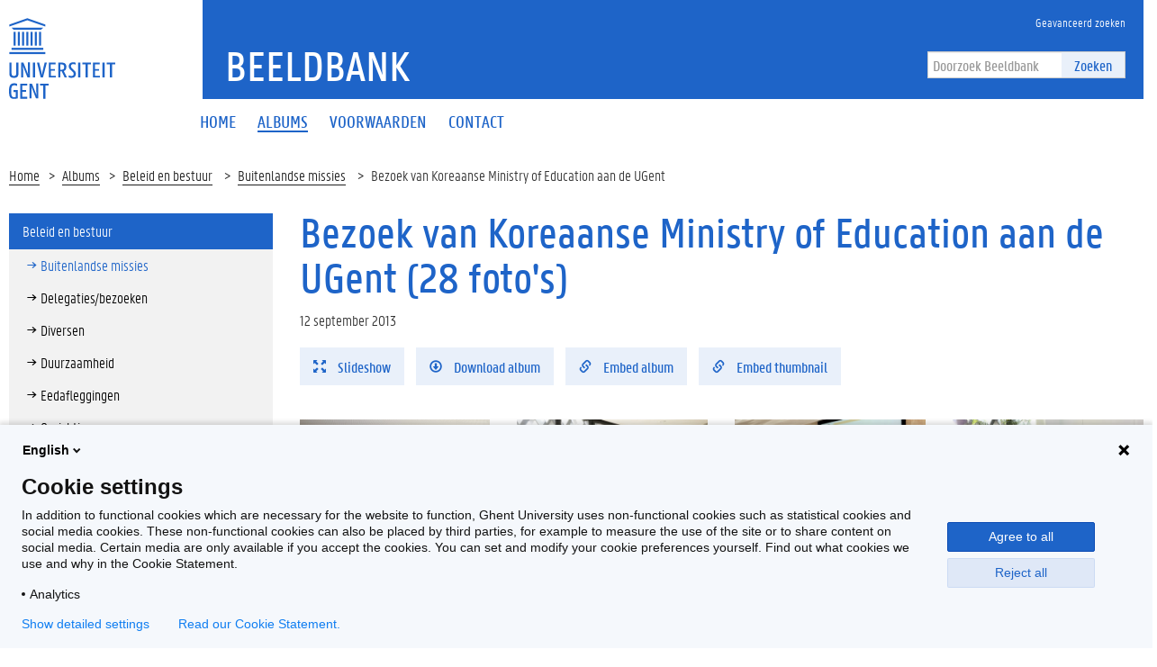

--- FILE ---
content_type: text/html; charset=utf-8
request_url: https://beeld.ugent.be/nl/fotoalbum/bezoek-van-koreaanse-ministry-of-education-aan-de-ugent
body_size: 7079
content:


<!DOCTYPE html>
<html lang="en">

<head>
    <meta charset="UTF-8">
    <meta http-equiv="X-UA-Compatible" content="IE=edge">
    <meta name="viewport" content="width=device-width, initial-scale=1.0">
    <title>Bezoek van Koreaanse Ministry of Education aan de UGent | Beeldbank </title>
    <link href="/static/img/favicon.ico" type="image/x-icon" rel="icon" />
    <link href="/static/img/favicon.ico" type="image/x-icon" rel="shortcut icon" />
    <link rel="icon" sizes="192x192" href="/static/img/touch-icon.png">
    <link rel="apple-touch-icon" href="/static/img/touch-icon.png">
    <link rel="stylesheet" type="text/css" href="/static/css/website_0943e467c2.css" media="screen" />
    <link rel="stylesheet" type="text/css" href="/static/css/print_6ca058e6a3.css" media="print" />
    
    <script>
        (function (H) {
            H.className = H.className.replace(/\bno-js\b/, 'js')
        })(document.documentElement)
    </script>
</head>

<body>
    <!-- PIWIK -->
    <script type="text/javascript">
        (function(window, document, dataLayerName, id) {
        window[dataLayerName]=window[dataLayerName]||[],window[dataLayerName].push({start:(new Date).getTime(),event:"stg.start"});var scripts=document.getElementsByTagName('script')[0],tags=document.createElement('script');
        function stgCreateCookie(a,b,c){var d="";if(c){var e=new Date;e.setTime(e.getTime()+24*c*60*60*1e3),d="; expires="+e.toUTCString()}document.cookie=a+"="+b+d+"; path=/"}
        var isStgDebug=(window.location.href.match("stg_debug")||document.cookie.match("stg_debug"))&&!window.location.href.match("stg_disable_debug");stgCreateCookie("stg_debug",isStgDebug?1:"",isStgDebug?14:-1);
        var qP=[];dataLayerName!=="dataLayer"&&qP.push("data_layer_name="+dataLayerName),isStgDebug&&qP.push("stg_debug");var qPString=qP.length>0?("?"+qP.join("&")):"";
        tags.async=!0,tags.src="https://ugent.containers.piwik.pro/"+id+".js"+qPString,scripts.parentNode.insertBefore(tags,scripts);
        !function(a,n,i){a[n]=a[n]||{};for(var c=0;c<i.length;c++)!function(i){a[n][i]=a[n][i]||{},a[n][i].api=a[n][i].api||function(){var a=[].slice.call(arguments,0);"string"==typeof a[0]&&window[dataLayerName].push({event:n+"."+i+":"+a[0],parameters:[].slice.call(arguments,1)})}}(i[c])}(window,"ppms",["tm","cm"]);
        })(window, document, 'dataLayer', '2eed7634-1f3e-4154-b882-f4fe40ea136a');
    </script>
    <div class="fluid-container">
        <header class="header pageheader js-header">
            <nav class="navbar navbar-default">
                <div class="row">
                    <div class="navbar-header col-xs-12 col-sm-2">
                        <div class="page-logo">
                            <a href="https://www.ugent.be/" class="link brand-link">
                                <img src="/static/img/logo-ugent.svg" alt="Beeldbank">
                                <span class="brand-logo">Beeldbank</span>
                            </a>
                        </div>
                        <a href="#" class="navbar-toggle collapsed" data-toggle="collapse" data-target="#navbar"
                            aria-expanded="false" aria-controls="navbar" role="button">
                            <span class="">Menu</span>
                            <div class="block">
                                <span class="icon-bar"></span>
                                <span class="icon-bar"></span>
                                <span class="icon-bar"></span>
                            </div>
                        </a>
                        <a href="#" class="navbar-search js-navbar-search visible-xs visible-ms"
                            data-toggle="hidden-xs hidden-ms" data-target=".js-search-form-container">
                            <i class="fa fa-search"></i>
                            <span class="">Zoek</span>
                        </a>
                    </div>
                    <div id="navbar" class="collapse navbar-collapse col-sm-10" role="navigation">
                        <div class="bg-primary spacer header-top hidden-xs hidden-ms">
                            <div class="row">
                                <div class="branding-container">
                                    <a href="/nl" class="h1">Beeldbank</a> </div>
                            </div>
                            <div class="header-top-right">
                                <ul class="navigation nav-tertiary nav navbar-nav list-no-icon">
                                    <li class="hidden-xs hidden-ms"><a href="/nl/zoeken/"
                                            title="Geavanceerd zoeken"><span>Geavanceerd zoeken</span></a></li>
                                </ul>
                                <div class="search-form-container">
                                    <form action="/nl/zoeken/" class="search-form"
                                        id="normal-search" novalidate="novalidate" method="get" accept-charset="utf-8">
                                        <div class="input-group">
                                            <div class="form-group">
                                                <input type="hidden" name="options" value="[Photo, Album, Video]" />
                                                <input name="q" class="form-control" placeholder="Doorzoek Beeldbank" type="text" id="SearchQ" />
                                            </div>
                                            <span class="input-group-btn">
                                                <button class="btn btn-primary" type="submit">Zoeken</button>
                                            </span>
                                        </div>
                                    </form>
                                </div>
                            </div>
                        </div>
                        <div class="menu">
                            <ul class="nav-primary nav navbar-nav">

  
  <li >
    <a href="/nl/"><span>Home</span></a>
  </li>
  <li class="active">
    <a href="/nl/albums/"><span>Albums</span></a>
  </li>
  <li >
    <a href="/nl/voorwaarden"><span>Voorwaarden</span></a>
  </li>
  <li >
    <a href="/nl/contactpersonen"><span>Contact</span></a>
  </li>
  

                            </ul>

                            <ul class="navigation nav-tertiary nav navbar-nav list-no-icon visible-xs visible-ms">
                                <li class="hidden-xs hidden-ms"><a href="/nl/zoeken/"
                                        title="Geavanceerd zoeken"><span>Geavanceerd zoeken</span></a></li>
                                <li>
                                    <ul class="langselect">
                                        <li class="active">
                                            <a href="/nl/">In Nederlands</a> </li>
                                    </ul>
                                </li>
                            </ul>
                        </div>
                    </div>
                </div>
                <div class="js-search-form-container mobile-search-form-container hidden-xs hidden-ms">
                    <div class="search-form-container">
                        <form action="/nl/zoeken/" class="search-form"
                            id="normal-search" novalidate="novalidate" method="get" accept-charset="utf-8">
                            <div class="input-group">
                                <div class="form-group">
                                    <input type="hidden" name="options" value="[Photo, Album, Video]" />
                                    <input name="q" class="form-control" placeholder="Doorzoek Beeldbank" type="text" id="SearchQ" />
                                </div>
                                <span class="input-group-btn">
                                    <button class="btn btn-primary" type="submit">Zoeken</button>
                                </span>
                            </div>
                        </form>
                    </div>
                </div>
            </nav>

            <div class="branding-container visible-xs visible-ms">
                <a href="/" class="h1">Beeldbank</a> </div>
        </header>
    </div>

    <div class="content-container fluid-container">
        
    <ul class="breadcrumb">
        <li><a href="/nl" title="Home">Home</a><span class="divider"></span></li>
        <li><a href="/nl/albums/" title="Albums">Albums</a><span class="divider"></span></li>
        
            <li><a href="/nl/albums/beleid-en-bestuur" title="Beleid en bestuur">
                Beleid en bestuur</a>
                <span class="divider"></span>
            </li>
        
        <li><a href="/nl/albums/beleid-en-bestuur/buitenlandse-missies" title="Buitenlandse missies">
            Buitenlandse missies</a>
            <span class="divider"></span>
        </li>
        <li>Bezoek van Koreaanse Ministry of Education aan de UGent</li>
    </ul>
    <div class="row">
        <aside class="col-sm-3">
            <div class="sidebar js-sidebar">
                <div class="inner-sidebar">
                    <a href="#" class="btn btn-close btn-close-sidebar js-close-sidebar">Sluit navigatie</a>
                    
                        <ul class="folder-listing">
                            

                            
                            <!-- <li data-category="alle-albums" class="js-ga-category ">
                                <a href="/nl/albums/alle-albums"
                                    title="Alle albums"><span>Alle albums</span></a>
                            </li> -->
                            
                            

                            
                            <li data-category="beleid-en-bestuur" class="js-ga-category active">
                                <a href="/nl/albums/beleid-en-bestuur"
                                    title="Beleid en bestuur"><span>Beleid en bestuur</span></a>
                                <ul class="folder-listing">
                                    
                                    <li data-category="buitenlandse-missies" class="js-ga-category active">
                                        <a href="/nl/albums/beleid-en-bestuur/buitenlandse-missies"
                                            title="Buitenlandse missies"><span>Buitenlandse missies</span></a>
                                    </li>
                                    
                                    <li data-category="delegaties-bezoeken" class="js-ga-category ">
                                        <a href="/nl/albums/beleid-en-bestuur/delegaties-bezoeken"
                                            title="Delegaties/bezoeken"><span>Delegaties/bezoeken</span></a>
                                    </li>
                                    
                                    <li data-category="diversen" class="js-ga-category ">
                                        <a href="/nl/albums/beleid-en-bestuur/diversen"
                                            title="Diversen"><span>Diversen</span></a>
                                    </li>
                                    
                                    <li data-category="duurzaamheid" class="js-ga-category ">
                                        <a href="/nl/albums/beleid-en-bestuur/duurzaamheid"
                                            title="Duurzaamheid"><span>Duurzaamheid</span></a>
                                    </li>
                                    
                                    <li data-category="eedafleggingen" class="js-ga-category ">
                                        <a href="/nl/albums/beleid-en-bestuur/eedafleggingen"
                                            title="Eedafleggingen"><span>Eedafleggingen</span></a>
                                    </li>
                                    
                                    <li data-category="oprichtingen" class="js-ga-category ">
                                        <a href="/nl/albums/beleid-en-bestuur/oprichtingen"
                                            title="Oprichtingen"><span>Oprichtingen</span></a>
                                    </li>
                                    
                                    <li data-category="raden" class="js-ga-category ">
                                        <a href="/nl/albums/beleid-en-bestuur/raden"
                                            title="Raden"><span>Raden</span></a>
                                    </li>
                                    
                                    <li data-category="samenwerkingsakkoorden" class="js-ga-category ">
                                        <a href="/nl/albums/beleid-en-bestuur/samenwerkingsakkoorden"
                                            title="Samenwerkingsakkoorden"><span>Samenwerkingsakkoorden</span></a>
                                    </li>
                                    
                                </ul>
                            </li>
                            
                            

                            
                            <li data-category="evenementen" class="js-ga-category ">
                                <a href="/nl/albums/evenementen"
                                    title="Evenementen"><span>Evenementen</span></a>
                                <ul class="folder-listing">
                                    
                                    <li data-category="200-jaar-ugent" class="js-ga-category ">
                                        <a href="/nl/albums/evenementen/200-jaar-ugent"
                                            title="200 jaar UGent"><span>200 jaar UGent</span></a>
                                    </li>
                                    
                                    <li data-category="alumni-events" class="js-ga-category ">
                                        <a href="/nl/albums/evenementen/alumni-events"
                                            title="Alumni-events"><span>Alumni-events</span></a>
                                    </li>
                                    
                                    <li data-category="campagnes" class="js-ga-category ">
                                        <a href="/nl/albums/evenementen/campagnes"
                                            title="Campagnes"><span>Campagnes</span></a>
                                    </li>
                                    
                                    <li data-category="congressen" class="js-ga-category ">
                                        <a href="/nl/albums/evenementen/congressen"
                                            title="Congressen"><span>Congressen</span></a>
                                    </li>
                                    
                                    <li data-category="dies-natalis-eredoctoraten" class="js-ga-category ">
                                        <a href="/nl/albums/evenementen/dies-natalis-eredoctoraten"
                                            title="Dies Natalis/eredoctoraten"><span>Dies Natalis/eredoctoraten</span></a>
                                    </li>
                                    
                                    <li data-category="happenings-thema-events" class="js-ga-category ">
                                        <a href="/nl/albums/evenementen/happenings-thema-events"
                                            title="Happenings/thema-events"><span>Happenings/thema-events</span></a>
                                    </li>
                                    
                                    <li data-category="herdenkingen-vieringen" class="js-ga-category ">
                                        <a href="/nl/albums/evenementen/herdenkingen-vieringen"
                                            title="Herdenkingen/vieringen"><span>Herdenkingen/vieringen</span></a>
                                    </li>
                                    
                                    <li data-category="inhuldigingen-eerste-steen" class="js-ga-category ">
                                        <a href="/nl/albums/evenementen/inhuldigingen-eerste-steen"
                                            title="Inhuldigingen/eerste steen"><span>Inhuldigingen/eerste steen</span></a>
                                    </li>
                                    
                                    <li data-category="levenslang-leren" class="js-ga-category ">
                                        <a href="/nl/albums/evenementen/levenslang-leren"
                                            title="Levenslang leren"><span>Levenslang leren</span></a>
                                    </li>
                                    
                                    <li data-category="lezingen-cursussen-leerstoelen" class="js-ga-category ">
                                        <a href="/nl/albums/evenementen/lezingen-cursussen-leerstoelen"
                                            title="Lezingen/cursussen/leerstoelen"><span>Lezingen/cursussen/leerstoelen</span></a>
                                    </li>
                                    
                                    <li data-category="opening-academiejaar-1" class="js-ga-category ">
                                        <a href="/nl/albums/evenementen/opening-academiejaar-1"
                                            title="Opening academiejaar"><span>Opening academiejaar</span></a>
                                    </li>
                                    
                                    <li data-category="postdoc-events" class="js-ga-category ">
                                        <a href="/nl/albums/evenementen/postdoc-events"
                                            title="Postdoc-events"><span>Postdoc-events</span></a>
                                    </li>
                                    
                                    <li data-category="prijzen-onderscheidingen" class="js-ga-category ">
                                        <a href="/nl/albums/evenementen/prijzen-onderscheidingen"
                                            title="Prijzen/onderscheidingen"><span>Prijzen/onderscheidingen</span></a>
                                    </li>
                                    
                                    <li data-category="solidariteit" class="js-ga-category ">
                                        <a href="/nl/albums/evenementen/solidariteit"
                                            title="Solidariteit"><span>Solidariteit</span></a>
                                    </li>
                                    
                                    <li data-category="sport" class="js-ga-category ">
                                        <a href="/nl/albums/evenementen/sport"
                                            title="Sport"><span>Sport</span></a>
                                    </li>
                                    
                                    <li data-category="studenten-events" class="js-ga-category ">
                                        <a href="/nl/albums/evenementen/studenten-events"
                                            title="Studenten-events"><span>Studenten-events</span></a>
                                    </li>
                                    
                                    <li data-category="tentoonstellingen-media" class="js-ga-category ">
                                        <a href="/nl/albums/evenementen/tentoonstellingen-media"
                                            title="Tentoonstellingen/media"><span>Tentoonstellingen/media</span></a>
                                    </li>
                                    
                                </ul>
                            </li>
                            
                            

                            
                            <li data-category="gebouwen" class="js-ga-category ">
                                <a href="/nl/albums/gebouwen"
                                    title="Gebouwen"><span>Gebouwen</span></a>
                                <ul class="folder-listing">
                                    
                                    <li data-category="campus-aula" class="js-ga-category ">
                                        <a href="/nl/albums/gebouwen/campus-aula"
                                            title="Campus Aula"><span>Campus Aula</span></a>
                                    </li>
                                    
                                    <li data-category="campus-boekentoren" class="js-ga-category ">
                                        <a href="/nl/albums/gebouwen/campus-boekentoren"
                                            title="Campus Boekentoren"><span>Campus Boekentoren</span></a>
                                    </li>
                                    
                                    <li data-category="campus-coupure" class="js-ga-category ">
                                        <a href="/nl/albums/gebouwen/campus-coupure"
                                            title="Campus Coupure"><span>Campus Coupure</span></a>
                                    </li>
                                    
                                    <li data-category="campus-dunant" class="js-ga-category ">
                                        <a href="/nl/albums/gebouwen/campus-dunant"
                                            title="Campus Dunant"><span>Campus Dunant</span></a>
                                    </li>
                                    
                                    <li data-category="campus-heymans" class="js-ga-category ">
                                        <a href="/nl/albums/gebouwen/campus-heymans"
                                            title="Campus Heymans"><span>Campus Heymans</span></a>
                                    </li>
                                    
                                    <li data-category="campus-ledeganck" class="js-ga-category ">
                                        <a href="/nl/albums/gebouwen/campus-ledeganck"
                                            title="Campus Ledeganck"><span>Campus Ledeganck</span></a>
                                    </li>
                                    
                                    <li data-category="campus-mercator" class="js-ga-category ">
                                        <a href="/nl/albums/gebouwen/campus-mercator"
                                            title="Campus Mercator"><span>Campus Mercator</span></a>
                                    </li>
                                    
                                    <li data-category="campus-merelbeke" class="js-ga-category ">
                                        <a href="/nl/albums/gebouwen/campus-merelbeke"
                                            title="Campus Merelbeke"><span>Campus Merelbeke</span></a>
                                    </li>
                                    
                                    <li data-category="campus-rommelaere" class="js-ga-category ">
                                        <a href="/nl/albums/gebouwen/campus-rommelaere"
                                            title="Campus Rommelaere"><span>Campus Rommelaere</span></a>
                                    </li>
                                    
                                    <li data-category="campus-tweekerken" class="js-ga-category ">
                                        <a href="/nl/albums/gebouwen/campus-tweekerken"
                                            title="Campus Tweekerken"><span>Campus Tweekerken</span></a>
                                    </li>
                                    
                                    <li data-category="campus-ufo" class="js-ga-category ">
                                        <a href="/nl/albums/gebouwen/campus-ufo"
                                            title="Campus Ufo"><span>Campus Ufo</span></a>
                                    </li>
                                    
                                    <li data-category="het-pand" class="js-ga-category ">
                                        <a href="/nl/albums/gebouwen/het-pand"
                                            title="Het Pand"><span>Het Pand</span></a>
                                    </li>
                                    
                                    <li data-category="homes" class="js-ga-category ">
                                        <a href="/nl/albums/gebouwen/homes"
                                            title="Homes"><span>Homes</span></a>
                                    </li>
                                    
                                    <li data-category="luchtfoto-s" class="js-ga-category ">
                                        <a href="/nl/albums/gebouwen/luchtfoto-s"
                                            title="Luchtfoto&#x27;s"><span>Luchtfoto&#x27;s</span></a>
                                    </li>
                                    
                                </ul>
                            </li>
                            
                            

                            
                            <li data-category="global-campus-in-korea" class="js-ga-category ">
                                <a href="/nl/albums/global-campus-in-korea"
                                    title="Global Campus in Korea"><span>Global Campus in Korea</span></a>
                                <ul class="folder-listing">
                                    
                                    <li data-category="alumni" class="js-ga-category ">
                                        <a href="/nl/albums/global-campus-in-korea/alumni"
                                            title="Alumni"><span>Alumni</span></a>
                                    </li>
                                    
                                    <li data-category="opening-academiejaar" class="js-ga-category ">
                                        <a href="/nl/albums/global-campus-in-korea/opening-academiejaar"
                                            title="Opening academiejaar"><span>Opening academiejaar</span></a>
                                    </li>
                                    
                                    <li data-category="sfeerbeelden" class="js-ga-category ">
                                        <a href="/nl/albums/global-campus-in-korea/sfeerbeelden"
                                            title="Sfeerbeelden"><span>Sfeerbeelden</span></a>
                                    </li>
                                    
                                    <li data-category="varia" class="js-ga-category ">
                                        <a href="/nl/albums/global-campus-in-korea/varia"
                                            title="Varia"><span>Varia</span></a>
                                    </li>
                                    
                                    <li data-category="voorgeschiedenis" class="js-ga-category ">
                                        <a href="/nl/albums/global-campus-in-korea/voorgeschiedenis"
                                            title="Voorgeschiedenis"><span>Voorgeschiedenis</span></a>
                                    </li>
                                    
                                </ul>
                            </li>
                            
                            

                            
                            <li data-category="gum-1" class="js-ga-category ">
                                <a href="/nl/albums/gum-1"
                                    title="GUM"><span>GUM</span></a>
                                <ul class="folder-listing">
                                    
                                    <li data-category="lancering" class="js-ga-category ">
                                        <a href="/nl/albums/gum-1/lancering"
                                            title="Lancering"><span>Lancering</span></a>
                                    </li>
                                    
                                    <li data-category="objecten" class="js-ga-category ">
                                        <a href="/nl/albums/gum-1/objecten"
                                            title="Objecten"><span>Objecten</span></a>
                                    </li>
                                    
                                    <li data-category="tentoonstellingen" class="js-ga-category ">
                                        <a href="/nl/albums/gum-1/tentoonstellingen"
                                            title="Tentoonstellingen"><span>Tentoonstellingen</span></a>
                                    </li>
                                    
                                </ul>
                            </li>
                            
                            

                            
                            <li data-category="onderzoek-1" class="js-ga-category ">
                                <a href="/nl/albums/onderzoek-1"
                                    title="Onderzoek"><span>Onderzoek</span></a>
                                <ul class="folder-listing">
                                    
                                    <li data-category="bio-ingenieurswetenschappen-1" class="js-ga-category ">
                                        <a href="/nl/albums/onderzoek-1/bio-ingenieurswetenschappen-1"
                                            title="Bio-ingenieurswetenschappen"><span>Bio-ingenieurswetenschappen</span></a>
                                    </li>
                                    
                                    <li data-category="diergeneeskunde-1" class="js-ga-category ">
                                        <a href="/nl/albums/onderzoek-1/diergeneeskunde-1"
                                            title="Diergeneeskunde"><span>Diergeneeskunde</span></a>
                                    </li>
                                    
                                    <li data-category="doctoral-schools" class="js-ga-category ">
                                        <a href="/nl/albums/onderzoek-1/doctoral-schools"
                                            title="Doctoral Schools"><span>Doctoral Schools</span></a>
                                    </li>
                                    
                                    <li data-category="geneeskunde-en-gezondheidswetenschappen-1" class="js-ga-category ">
                                        <a href="/nl/albums/onderzoek-1/geneeskunde-en-gezondheidswetenschappen-1"
                                            title="Geneeskunde en Gezondheidswetenschappen"><span>Geneeskunde en Gezondheidswetenschappen</span></a>
                                    </li>
                                    
                                    <li data-category="ingenieurswetenschappen-en-architectuur-1" class="js-ga-category ">
                                        <a href="/nl/albums/onderzoek-1/ingenieurswetenschappen-en-architectuur-1"
                                            title="Ingenieurswetenschappen en Architectuur"><span>Ingenieurswetenschappen en Architectuur</span></a>
                                    </li>
                                    
                                    <li data-category="interfacultair" class="js-ga-category ">
                                        <a href="/nl/albums/onderzoek-1/interfacultair"
                                            title="Interfacultair"><span>Interfacultair</span></a>
                                    </li>
                                    
                                    <li data-category="interuniversitair" class="js-ga-category ">
                                        <a href="/nl/albums/onderzoek-1/interuniversitair"
                                            title="Interuniversitair"><span>Interuniversitair</span></a>
                                    </li>
                                    
                                    <li data-category="letteren-en-wijsbegeerte-1" class="js-ga-category ">
                                        <a href="/nl/albums/onderzoek-1/letteren-en-wijsbegeerte-1"
                                            title="Letteren en Wijsbegeerte"><span>Letteren en Wijsbegeerte</span></a>
                                    </li>
                                    
                                    <li data-category="musea" class="js-ga-category ">
                                        <a href="/nl/albums/onderzoek-1/musea"
                                            title="Musea"><span>Musea</span></a>
                                    </li>
                                    
                                    <li data-category="onderzoekscentra" class="js-ga-category ">
                                        <a href="/nl/albums/onderzoek-1/onderzoekscentra"
                                            title="Onderzoekscentra"><span>Onderzoekscentra</span></a>
                                    </li>
                                    
                                    <li data-category="politieke-en-sociale-wetenschappen-1" class="js-ga-category ">
                                        <a href="/nl/albums/onderzoek-1/politieke-en-sociale-wetenschappen-1"
                                            title="Politieke en Sociale Wetenschappen"><span>Politieke en Sociale Wetenschappen</span></a>
                                    </li>
                                    
                                    <li data-category="recht-en-criminologie-1" class="js-ga-category ">
                                        <a href="/nl/albums/onderzoek-1/recht-en-criminologie-1"
                                            title="Recht en Criminologie"><span>Recht en Criminologie</span></a>
                                    </li>
                                    
                                    <li data-category="wetenschappen-1" class="js-ga-category ">
                                        <a href="/nl/albums/onderzoek-1/wetenschappen-1"
                                            title="Wetenschappen"><span>Wetenschappen</span></a>
                                    </li>
                                    
                                </ul>
                            </li>
                            
                            

                            
                            <li data-category="proclamaties" class="js-ga-category ">
                                <a href="/nl/albums/proclamaties"
                                    title="Proclamaties"><span>Proclamaties</span></a>
                                <ul class="folder-listing">
                                    
                                    <li data-category="bio-ingenieurswetenschappen" class="js-ga-category ">
                                        <a href="/nl/albums/proclamaties/bio-ingenieurswetenschappen"
                                            title="Bio-ingenieurswetenschappen"><span>Bio-ingenieurswetenschappen</span></a>
                                    </li>
                                    
                                    <li data-category="diergeneeskunde" class="js-ga-category ">
                                        <a href="/nl/albums/proclamaties/diergeneeskunde"
                                            title="Diergeneeskunde"><span>Diergeneeskunde</span></a>
                                    </li>
                                    
                                    <li data-category="economie-en-bedrijfskunde" class="js-ga-category ">
                                        <a href="/nl/albums/proclamaties/economie-en-bedrijfskunde"
                                            title="Economie en Bedrijfskunde"><span>Economie en Bedrijfskunde</span></a>
                                    </li>
                                    
                                    <li data-category="farmaceutische-wetenschappen" class="js-ga-category ">
                                        <a href="/nl/albums/proclamaties/farmaceutische-wetenschappen"
                                            title="Farmaceutische Wetenschappen"><span>Farmaceutische Wetenschappen</span></a>
                                    </li>
                                    
                                    <li data-category="geneeskunde-en-gezondheidswetenschappen" class="js-ga-category ">
                                        <a href="/nl/albums/proclamaties/geneeskunde-en-gezondheidswetenschappen"
                                            title="Geneeskunde en Gezondheidswetenschappen"><span>Geneeskunde en Gezondheidswetenschappen</span></a>
                                    </li>
                                    
                                    <li data-category="honoursprogramma" class="js-ga-category ">
                                        <a href="/nl/albums/proclamaties/honoursprogramma"
                                            title="Honoursprogramma"><span>Honoursprogramma</span></a>
                                    </li>
                                    
                                    <li data-category="ingenieurswetenschappen-en-architectuur" class="js-ga-category ">
                                        <a href="/nl/albums/proclamaties/ingenieurswetenschappen-en-architectuur"
                                            title="Ingenieurswetenschappen en Architectuur"><span>Ingenieurswetenschappen en Architectuur</span></a>
                                    </li>
                                    
                                    <li data-category="letteren-en-wijsbegeerte" class="js-ga-category ">
                                        <a href="/nl/albums/proclamaties/letteren-en-wijsbegeerte"
                                            title="Letteren en Wijsbegeerte"><span>Letteren en Wijsbegeerte</span></a>
                                    </li>
                                    
                                    <li data-category="open-universiteit" class="js-ga-category ">
                                        <a href="/nl/albums/proclamaties/open-universiteit"
                                            title="Open Universiteit"><span>Open Universiteit</span></a>
                                    </li>
                                    
                                    <li data-category="politieke-en-sociale-wetenschappen" class="js-ga-category ">
                                        <a href="/nl/albums/proclamaties/politieke-en-sociale-wetenschappen"
                                            title="Politieke en Sociale Wetenschappen"><span>Politieke en Sociale Wetenschappen</span></a>
                                    </li>
                                    
                                    <li data-category="psychologie-en-pedagogische-wetenschappen" class="js-ga-category ">
                                        <a href="/nl/albums/proclamaties/psychologie-en-pedagogische-wetenschappen"
                                            title="Psychologie en Pedagogische Wetenschappen"><span>Psychologie en Pedagogische Wetenschappen</span></a>
                                    </li>
                                    
                                    <li data-category="recht-en-criminologie" class="js-ga-category ">
                                        <a href="/nl/albums/proclamaties/recht-en-criminologie"
                                            title="Recht en Criminologie"><span>Recht en Criminologie</span></a>
                                    </li>
                                    
                                    <li data-category="wetenschappen" class="js-ga-category ">
                                        <a href="/nl/albums/proclamaties/wetenschappen"
                                            title="Wetenschappen"><span>Wetenschappen</span></a>
                                    </li>
                                    
                                </ul>
                            </li>
                            
                            

                            
                            <li data-category="sfeerbeelden-1" class="js-ga-category ">
                                <a href="/nl/albums/sfeerbeelden-1"
                                    title="Sfeerbeelden"><span>Sfeerbeelden</span></a>
                                <ul class="folder-listing">
                                    
                                    <li data-category="algemeen" class="js-ga-category ">
                                        <a href="/nl/albums/sfeerbeelden-1/algemeen"
                                            title="Algemeen"><span>Algemeen</span></a>
                                    </li>
                                    
                                    <li data-category="per-faculteit-campus" class="js-ga-category ">
                                        <a href="/nl/albums/sfeerbeelden-1/per-faculteit-campus"
                                            title="Per faculteit/campus"><span>Per faculteit/campus</span></a>
                                    </li>
                                    
                                </ul>
                            </li>
                            
                            

                            
                            <li data-category="universiteitsarchief" class="js-ga-category ">
                                <a href="/nl/albums/universiteitsarchief"
                                    title="Universiteitsarchief"><span>Universiteitsarchief</span></a>
                                <ul class="folder-listing">
                                    
                                    <li data-category="t-zal-wel-gaan" class="js-ga-category ">
                                        <a href="/nl/albums/universiteitsarchief/t-zal-wel-gaan"
                                            title="&#x27;t Zal Wel Gaan"><span>&#x27;t Zal Wel Gaan</span></a>
                                    </li>
                                    
                                    <li data-category="bezoek" class="js-ga-category ">
                                        <a href="/nl/albums/universiteitsarchief/bezoek"
                                            title="Bezoek"><span>Bezoek</span></a>
                                    </li>
                                    
                                    <li data-category="mijlpalen" class="js-ga-category ">
                                        <a href="/nl/albums/universiteitsarchief/mijlpalen"
                                            title="Mijlpalen"><span>Mijlpalen</span></a>
                                    </li>
                                    
                                    <li data-category="onderwijs" class="js-ga-category ">
                                        <a href="/nl/albums/universiteitsarchief/onderwijs"
                                            title="Onderwijs"><span>Onderwijs</span></a>
                                    </li>
                                    
                                    <li data-category="onderzoek" class="js-ga-category ">
                                        <a href="/nl/albums/universiteitsarchief/onderzoek"
                                            title="Onderzoek"><span>Onderzoek</span></a>
                                    </li>
                                    
                                    <li data-category="professoren" class="js-ga-category ">
                                        <a href="/nl/albums/universiteitsarchief/professoren"
                                            title="Professoren"><span>Professoren</span></a>
                                    </li>
                                    
                                    <li data-category="protest-en-acties" class="js-ga-category ">
                                        <a href="/nl/albums/universiteitsarchief/protest-en-acties"
                                            title="Protest en acties"><span>Protest en acties</span></a>
                                    </li>
                                    
                                    <li data-category="studentenverenigingen" class="js-ga-category ">
                                        <a href="/nl/albums/universiteitsarchief/studentenverenigingen"
                                            title="Studentenverenigingen"><span>Studentenverenigingen</span></a>
                                    </li>
                                    
                                </ul>
                            </li>
                            
                            
                        </ul>
                    
                </div>
            </div>
        </aside>
        <div class="col-sm-9 mbottom-default">
            <div class="photo-albums photo-albums-view" >
                <h1>Bezoek van Koreaanse Ministry of Education aan de UGent (28 foto's)</h1>
                <div class="cms-content add-margin">
                    
                        <p>12 september 2013</p>
                    
                    <div id="read-more-content" class="read-more-content show-read-more">
                        
                            
                        
                    </div>
                </div>

                <ul class="list-inline list-no-icon mbottom-default">
                    <li>
                        <a href="?slideshow=1" class="btn btn-primary js-ga-slideshow" data-album="Drone opnamen van Campus Ufo">
                            <i class="glyphicon glyphicon-fullscreen margin-icon-right"></i>
                            Slideshow
                        </a>
                    </li>
                    <li>
                        <a href="/download/bezoek-van-koreaanse-ministry-of-education-aan-de-ugent" class="btn btn-primary js-ga-album-download" data-album="Drone opnamen van Campus Ufo" data-toggle="tooltip" data-placement="top" title="Download als ZIP">
                            <i class="glyphicon glyphicon-download margin-icon-right"></i>
                            Download album
                        </a>
                    </li>
                    <li>
                        <button id="embed-album" type="button" class="btn btn-primary js-ga-embed"
                            data-album="Drone opnamen van Campus Ufo">
                            <i class="glyphicon glyphicon-link margin-icon-right"></i>
                            Embed album
                        </button>
                    </li>
                    <li>
                        <button id="embed-album-featured" type="button" class="btn btn-primary js-ga-embed-thumbnail"
                            data-album="Drone opnamen van Campus Ufo">
                            <i class="glyphicon glyphicon-link margin-icon-right"></i>
                            Embed thumbnail
                        </button>
                    </li>
                </ul>

                <div class="row">
                
                    <div class="col-xs-12 col-ms-6 col-sm-4 col-md-3">
                        <a href="/nl/fotoalbum/foto/z2013-143-001" class="full-width bg-quaternary mbottom-20 photo-album-item js-equal-block" style="height: 205px;">
                            <div class="js-equal-photo" style="height: 164px;">
                                <div class="clearfix">
                                    <div class="photo-album-image-container">
                                        <img src="/media/photos/.38548/w480h375zcCq85_Z2013_143_001.jpg"
                                            class="img-responsive photo-album-image"
                                            width="480" height="375"
                                            alt="Bezoek van Koreaanse Ministry of Education aan de UGent in verband met toekenning officiële toestemming voor UGent om zich in Ko"
                                            title="Bezoek van Koreaanse Ministry of Education aan de UGent in verband met toekenning officiële toestemming voor UGent om zich in Ko">
                                    </div>
                                </div>
                            </div>
                            <div class="photo-album-content js-equal-photo-content" style="height: 41px;">
                                <div class="js-read-more-less-container read-more-less-container">
                                    <div class="short-text clearfix">
                                        <p>Links vertegenwoordigers van het Koreaanse Ministry of Education en vertegenwoordigers van UGent, r…</p>
                                    </div>
                                </div>
                                <i class="glyphicon panno-arrow-right" aria-hidden="true"></i>Z2013_143_001
                            </div>
                        </a>
                    </div>
                
                    <div class="col-xs-12 col-ms-6 col-sm-4 col-md-3">
                        <a href="/nl/fotoalbum/foto/z2013-143-003" class="full-width bg-quaternary mbottom-20 photo-album-item js-equal-block" style="height: 205px;">
                            <div class="js-equal-photo" style="height: 164px;">
                                <div class="clearfix">
                                    <div class="photo-album-image-container">
                                        <img src="/media/photos/.38549/w480h375zcCq85_Z2013_143_003.jpg"
                                            class="img-responsive photo-album-image"
                                            width="480" height="375"
                                            alt="Bezoek van Koreaanse Ministry of Education aan de UGent in verband met toekenning officiële toestemming voor UGent om zich in Ko"
                                            title="Bezoek van Koreaanse Ministry of Education aan de UGent in verband met toekenning officiële toestemming voor UGent om zich in Ko">
                                    </div>
                                </div>
                            </div>
                            <div class="photo-album-content js-equal-photo-content" style="height: 41px;">
                                <div class="js-read-more-less-container read-more-less-container">
                                    <div class="short-text clearfix">
                                        <p>Ad hoc samengestelde wetenschappelijke commissie bestaande uit professoren van verschillende Koreaa…</p>
                                    </div>
                                </div>
                                <i class="glyphicon panno-arrow-right" aria-hidden="true"></i>Z2013_143_003
                            </div>
                        </a>
                    </div>
                
                    <div class="col-xs-12 col-ms-6 col-sm-4 col-md-3">
                        <a href="/nl/fotoalbum/foto/z2013-143-004" class="full-width bg-quaternary mbottom-20 photo-album-item js-equal-block" style="height: 205px;">
                            <div class="js-equal-photo" style="height: 164px;">
                                <div class="clearfix">
                                    <div class="photo-album-image-container">
                                        <img src="/media/photos/.38550/w480h375zcCq85_Z2013_143_004.jpg"
                                            class="img-responsive photo-album-image"
                                            width="480" height="375"
                                            alt="Bezoek van Koreaanse Ministry of Education aan de UGent in verband met toekenning officiële toestemming voor UGent om zich in Ko"
                                            title="Bezoek van Koreaanse Ministry of Education aan de UGent in verband met toekenning officiële toestemming voor UGent om zich in Ko">
                                    </div>
                                </div>
                            </div>
                            <div class="photo-album-content js-equal-photo-content" style="height: 41px;">
                                <div class="js-read-more-less-container read-more-less-container">
                                    <div class="short-text clearfix">
                                        <p>Presentatie door prof. Paul Van Cauwenberge, rector UGent</p>
                                    </div>
                                </div>
                                <i class="glyphicon panno-arrow-right" aria-hidden="true"></i>Z2013_143_004
                            </div>
                        </a>
                    </div>
                
                    <div class="col-xs-12 col-ms-6 col-sm-4 col-md-3">
                        <a href="/nl/fotoalbum/foto/z2013-143-006" class="full-width bg-quaternary mbottom-20 photo-album-item js-equal-block" style="height: 205px;">
                            <div class="js-equal-photo" style="height: 164px;">
                                <div class="clearfix">
                                    <div class="photo-album-image-container">
                                        <img src="/media/photos/.38551/w480h375zcCq85_Z2013_143_006.jpg"
                                            class="img-responsive photo-album-image"
                                            width="480" height="375"
                                            alt="Bezoek van Koreaanse Ministry of Education aan de UGent in verband met toekenning officiële toestemming voor UGent om zich in Ko"
                                            title="Bezoek van Koreaanse Ministry of Education aan de UGent in verband met toekenning officiële toestemming voor UGent om zich in Ko">
                                    </div>
                                </div>
                            </div>
                            <div class="photo-album-content js-equal-photo-content" style="height: 41px;">
                                <div class="js-read-more-less-container read-more-less-container">
                                    <div class="short-text clearfix">
                                        <p>In het midden Thomas Buerman (Project Manager Ghent University Korea)</p>
                                    </div>
                                </div>
                                <i class="glyphicon panno-arrow-right" aria-hidden="true"></i>Z2013_143_006
                            </div>
                        </a>
                    </div>
                
                    <div class="col-xs-12 col-ms-6 col-sm-4 col-md-3">
                        <a href="/nl/fotoalbum/foto/z2013-143-008" class="full-width bg-quaternary mbottom-20 photo-album-item js-equal-block" style="height: 205px;">
                            <div class="js-equal-photo" style="height: 164px;">
                                <div class="clearfix">
                                    <div class="photo-album-image-container">
                                        <img src="/media/photos/.38552/w480h375zcCq85_Z2013_143_008.jpg"
                                            class="img-responsive photo-album-image"
                                            width="480" height="375"
                                            alt="Bezoek van Koreaanse Ministry of Education aan de UGent in verband met toekenning officiële toestemming voor UGent om zich in Ko"
                                            title="Bezoek van Koreaanse Ministry of Education aan de UGent in verband met toekenning officiële toestemming voor UGent om zich in Ko">
                                    </div>
                                </div>
                            </div>
                            <div class="photo-album-content js-equal-photo-content" style="height: 41px;">
                                <div class="js-read-more-less-container read-more-less-container">
                                    <div class="short-text clearfix">
                                        <p>Presentatie door prof. Paul Van Cauwenberge, rector UGent</p>
                                    </div>
                                </div>
                                <i class="glyphicon panno-arrow-right" aria-hidden="true"></i>Z2013_143_008
                            </div>
                        </a>
                    </div>
                
                    <div class="col-xs-12 col-ms-6 col-sm-4 col-md-3">
                        <a href="/nl/fotoalbum/foto/z2013-143-012" class="full-width bg-quaternary mbottom-20 photo-album-item js-equal-block" style="height: 205px;">
                            <div class="js-equal-photo" style="height: 164px;">
                                <div class="clearfix">
                                    <div class="photo-album-image-container">
                                        <img src="/media/photos/.38553/w480h375zcCq85_Z2013_143_012.jpg"
                                            class="img-responsive photo-album-image"
                                            width="480" height="375"
                                            alt="Bezoek van Koreaanse Ministry of Education aan de UGent in verband met toekenning officiële toestemming voor UGent om zich in Ko"
                                            title="Bezoek van Koreaanse Ministry of Education aan de UGent in verband met toekenning officiële toestemming voor UGent om zich in Ko">
                                    </div>
                                </div>
                            </div>
                            <div class="photo-album-content js-equal-photo-content" style="height: 41px;">
                                <div class="js-read-more-less-container read-more-less-container">
                                    <div class="short-text clearfix">
                                        <p>Ad hoc samengestelde wetenschappelijke commissie bestaande uit professoren van verschillende Koreaa…</p>
                                    </div>
                                </div>
                                <i class="glyphicon panno-arrow-right" aria-hidden="true"></i>Z2013_143_012
                            </div>
                        </a>
                    </div>
                
                    <div class="col-xs-12 col-ms-6 col-sm-4 col-md-3">
                        <a href="/nl/fotoalbum/foto/z2013-143-013" class="full-width bg-quaternary mbottom-20 photo-album-item js-equal-block" style="height: 205px;">
                            <div class="js-equal-photo" style="height: 164px;">
                                <div class="clearfix">
                                    <div class="photo-album-image-container">
                                        <img src="/media/photos/.38554/w480h375zcCq85_Z2013_143_013.jpg"
                                            class="img-responsive photo-album-image"
                                            width="480" height="375"
                                            alt="Bezoek van Koreaanse Ministry of Education aan de UGent in verband met toekenning officiële toestemming voor UGent om zich in Ko"
                                            title="Bezoek van Koreaanse Ministry of Education aan de UGent in verband met toekenning officiële toestemming voor UGent om zich in Ko">
                                    </div>
                                </div>
                            </div>
                            <div class="photo-album-content js-equal-photo-content" style="height: 41px;">
                                <div class="js-read-more-less-container read-more-less-container">
                                    <div class="short-text clearfix">
                                        <p>Links ad hoc samengestelde wetenschappelijke commissie bestaande uit professoren van verschillende …</p>
                                    </div>
                                </div>
                                <i class="glyphicon panno-arrow-right" aria-hidden="true"></i>Z2013_143_013
                            </div>
                        </a>
                    </div>
                
                    <div class="col-xs-12 col-ms-6 col-sm-4 col-md-3">
                        <a href="/nl/fotoalbum/foto/z2013-143-016" class="full-width bg-quaternary mbottom-20 photo-album-item js-equal-block" style="height: 205px;">
                            <div class="js-equal-photo" style="height: 164px;">
                                <div class="clearfix">
                                    <div class="photo-album-image-container">
                                        <img src="/media/photos/.38555/w480h375zcCq85_Z2013_143_016.jpg"
                                            class="img-responsive photo-album-image"
                                            width="480" height="375"
                                            alt="Bezoek van Koreaanse Ministry of Education aan de UGent in verband met toekenning officiële toestemming voor UGent om zich in Ko"
                                            title="Bezoek van Koreaanse Ministry of Education aan de UGent in verband met toekenning officiële toestemming voor UGent om zich in Ko">
                                    </div>
                                </div>
                            </div>
                            <div class="photo-album-content js-equal-photo-content" style="height: 41px;">
                                <div class="js-read-more-less-container read-more-less-container">
                                    <div class="short-text clearfix">
                                        <p>Ad hoc samengestelde wetenschappelijke commissie bestaande uit professoren van verschillende Koreaa…</p>
                                    </div>
                                </div>
                                <i class="glyphicon panno-arrow-right" aria-hidden="true"></i>Z2013_143_016
                            </div>
                        </a>
                    </div>
                
                    <div class="col-xs-12 col-ms-6 col-sm-4 col-md-3">
                        <a href="/nl/fotoalbum/foto/z2013-143-018" class="full-width bg-quaternary mbottom-20 photo-album-item js-equal-block" style="height: 205px;">
                            <div class="js-equal-photo" style="height: 164px;">
                                <div class="clearfix">
                                    <div class="photo-album-image-container">
                                        <img src="/media/photos/.38556/w480h375zcCq85_Z2013_143_018.jpg"
                                            class="img-responsive photo-album-image"
                                            width="480" height="375"
                                            alt="Bezoek van Koreaanse Ministry of Education aan de UGent in verband met toekenning officiële toestemming voor UGent om zich in Ko"
                                            title="Bezoek van Koreaanse Ministry of Education aan de UGent in verband met toekenning officiële toestemming voor UGent om zich in Ko">
                                    </div>
                                </div>
                            </div>
                            <div class="photo-album-content js-equal-photo-content" style="height: 41px;">
                                <div class="js-read-more-less-container read-more-less-container">
                                    <div class="short-text clearfix">
                                        <p>Ad hoc samengestelde wetenschappelijke commissie bestaande uit professoren van verschillende Koreaa…</p>
                                    </div>
                                </div>
                                <i class="glyphicon panno-arrow-right" aria-hidden="true"></i>Z2013_143_018
                            </div>
                        </a>
                    </div>
                
                    <div class="col-xs-12 col-ms-6 col-sm-4 col-md-3">
                        <a href="/nl/fotoalbum/foto/z2013-143-021" class="full-width bg-quaternary mbottom-20 photo-album-item js-equal-block" style="height: 205px;">
                            <div class="js-equal-photo" style="height: 164px;">
                                <div class="clearfix">
                                    <div class="photo-album-image-container">
                                        <img src="/media/photos/.38557/w480h375zcCq85_Z2013_143_021.jpg"
                                            class="img-responsive photo-album-image"
                                            width="480" height="375"
                                            alt="Bezoek van Koreaanse Ministry of Education aan de UGent in verband met toekenning officiële toestemming voor UGent om zich in Ko"
                                            title="Bezoek van Koreaanse Ministry of Education aan de UGent in verband met toekenning officiële toestemming voor UGent om zich in Ko">
                                    </div>
                                </div>
                            </div>
                            <div class="photo-album-content js-equal-photo-content" style="height: 41px;">
                                <div class="js-read-more-less-container read-more-less-container">
                                    <div class="short-text clearfix">
                                        <p>Presentatie door prof. Paul Van Cauwenberge, rector UGent</p>
                                    </div>
                                </div>
                                <i class="glyphicon panno-arrow-right" aria-hidden="true"></i>Z2013_143_021
                            </div>
                        </a>
                    </div>
                
                    <div class="col-xs-12 col-ms-6 col-sm-4 col-md-3">
                        <a href="/nl/fotoalbum/foto/z2013-143-023" class="full-width bg-quaternary mbottom-20 photo-album-item js-equal-block" style="height: 205px;">
                            <div class="js-equal-photo" style="height: 164px;">
                                <div class="clearfix">
                                    <div class="photo-album-image-container">
                                        <img src="/media/photos/.38558/w480h375zcCq85_Z2013_143_023.jpg"
                                            class="img-responsive photo-album-image"
                                            width="480" height="375"
                                            alt="Bezoek van Koreaanse Ministry of Education aan de UGent in verband met toekenning officiële toestemming voor UGent om zich in Ko"
                                            title="Bezoek van Koreaanse Ministry of Education aan de UGent in verband met toekenning officiële toestemming voor UGent om zich in Ko">
                                    </div>
                                </div>
                            </div>
                            <div class="photo-album-content js-equal-photo-content" style="height: 41px;">
                                <div class="js-read-more-less-container read-more-less-container">
                                    <div class="short-text clearfix">
                                        <p>Presentatie door prof. Paul Van Cauwenberge, rector UGent</p>
                                    </div>
                                </div>
                                <i class="glyphicon panno-arrow-right" aria-hidden="true"></i>Z2013_143_023
                            </div>
                        </a>
                    </div>
                
                    <div class="col-xs-12 col-ms-6 col-sm-4 col-md-3">
                        <a href="/nl/fotoalbum/foto/z2013-143-026" class="full-width bg-quaternary mbottom-20 photo-album-item js-equal-block" style="height: 205px;">
                            <div class="js-equal-photo" style="height: 164px;">
                                <div class="clearfix">
                                    <div class="photo-album-image-container">
                                        <img src="/media/photos/.38559/w480h375zcCq85_Z2013_143_026.jpg"
                                            class="img-responsive photo-album-image"
                                            width="480" height="375"
                                            alt="Bezoek van Koreaanse Ministry of Education aan de UGent in verband met toekenning officiële toestemming voor UGent om zich in Ko"
                                            title="Bezoek van Koreaanse Ministry of Education aan de UGent in verband met toekenning officiële toestemming voor UGent om zich in Ko">
                                    </div>
                                </div>
                            </div>
                            <div class="photo-album-content js-equal-photo-content" style="height: 41px;">
                                <div class="js-read-more-less-container read-more-less-container">
                                    <div class="short-text clearfix">
                                        <p></p>
                                    </div>
                                </div>
                                <i class="glyphicon panno-arrow-right" aria-hidden="true"></i>Z2013_143_026
                            </div>
                        </a>
                    </div>
                
                    <div class="col-xs-12 col-ms-6 col-sm-4 col-md-3">
                        <a href="/nl/fotoalbum/foto/z2013-143-027" class="full-width bg-quaternary mbottom-20 photo-album-item js-equal-block" style="height: 205px;">
                            <div class="js-equal-photo" style="height: 164px;">
                                <div class="clearfix">
                                    <div class="photo-album-image-container">
                                        <img src="/media/photos/.38560/w480h375zcCq85_Z2013_143_027.jpg"
                                            class="img-responsive photo-album-image"
                                            width="480" height="375"
                                            alt="Bezoek van Koreaanse Ministry of Education aan de UGent in verband met toekenning officiële toestemming voor UGent om zich in Ko"
                                            title="Bezoek van Koreaanse Ministry of Education aan de UGent in verband met toekenning officiële toestemming voor UGent om zich in Ko">
                                    </div>
                                </div>
                            </div>
                            <div class="photo-album-content js-equal-photo-content" style="height: 41px;">
                                <div class="js-read-more-less-container read-more-less-container">
                                    <div class="short-text clearfix">
                                        <p>Prof. Kristiaan Versluys, directeur Onderwijsaangelegenheden</p>
                                    </div>
                                </div>
                                <i class="glyphicon panno-arrow-right" aria-hidden="true"></i>Z2013_143_027
                            </div>
                        </a>
                    </div>
                
                    <div class="col-xs-12 col-ms-6 col-sm-4 col-md-3">
                        <a href="/nl/fotoalbum/foto/z2013-143-029" class="full-width bg-quaternary mbottom-20 photo-album-item js-equal-block" style="height: 205px;">
                            <div class="js-equal-photo" style="height: 164px;">
                                <div class="clearfix">
                                    <div class="photo-album-image-container">
                                        <img src="/media/photos/.38561/w480h375zcCq85_Z2013_143_029.jpg"
                                            class="img-responsive photo-album-image"
                                            width="480" height="375"
                                            alt="Bezoek van Koreaanse Ministry of Education aan de UGent in verband met toekenning officiële toestemming voor UGent om zich in Ko"
                                            title="Bezoek van Koreaanse Ministry of Education aan de UGent in verband met toekenning officiële toestemming voor UGent om zich in Ko">
                                    </div>
                                </div>
                            </div>
                            <div class="photo-album-content js-equal-photo-content" style="height: 41px;">
                                <div class="js-read-more-less-container read-more-less-container">
                                    <div class="short-text clearfix">
                                        <p>Links ad hoc samengestelde wetenschappelijke commissie bestaande uit professoren van verschillende …</p>
                                    </div>
                                </div>
                                <i class="glyphicon panno-arrow-right" aria-hidden="true"></i>Z2013_143_029
                            </div>
                        </a>
                    </div>
                
                    <div class="col-xs-12 col-ms-6 col-sm-4 col-md-3">
                        <a href="/nl/fotoalbum/foto/z2013-143-033" class="full-width bg-quaternary mbottom-20 photo-album-item js-equal-block" style="height: 205px;">
                            <div class="js-equal-photo" style="height: 164px;">
                                <div class="clearfix">
                                    <div class="photo-album-image-container">
                                        <img src="/media/photos/.38562/w480h375zcCq85_Z2013_143_033.jpg"
                                            class="img-responsive photo-album-image"
                                            width="480" height="375"
                                            alt="Bezoek van Koreaanse Ministry of Education aan de UGent in verband met toekenning officiële toestemming voor UGent om zich in Ko"
                                            title="Bezoek van Koreaanse Ministry of Education aan de UGent in verband met toekenning officiële toestemming voor UGent om zich in Ko">
                                    </div>
                                </div>
                            </div>
                            <div class="photo-album-content js-equal-photo-content" style="height: 41px;">
                                <div class="js-read-more-less-container read-more-less-container">
                                    <div class="short-text clearfix">
                                        <p>Links ad hoc samengestelde wetenschappelijke commissie bestaande uit professoren van verschillende …</p>
                                    </div>
                                </div>
                                <i class="glyphicon panno-arrow-right" aria-hidden="true"></i>Z2013_143_033
                            </div>
                        </a>
                    </div>
                
                    <div class="col-xs-12 col-ms-6 col-sm-4 col-md-3">
                        <a href="/nl/fotoalbum/foto/z2013-143-036" class="full-width bg-quaternary mbottom-20 photo-album-item js-equal-block" style="height: 205px;">
                            <div class="js-equal-photo" style="height: 164px;">
                                <div class="clearfix">
                                    <div class="photo-album-image-container">
                                        <img src="/media/photos/.38563/w480h375zcCq85_Z2013_143_036.jpg"
                                            class="img-responsive photo-album-image"
                                            width="480" height="375"
                                            alt="Bezoek van Koreaanse Ministry of Education aan de UGent in verband met toekenning officiële toestemming voor UGent om zich in Ko"
                                            title="Bezoek van Koreaanse Ministry of Education aan de UGent in verband met toekenning officiële toestemming voor UGent om zich in Ko">
                                    </div>
                                </div>
                            </div>
                            <div class="photo-album-content js-equal-photo-content" style="height: 41px;">
                                <div class="js-read-more-less-container read-more-less-container">
                                    <div class="short-text clearfix">
                                        <p></p>
                                    </div>
                                </div>
                                <i class="glyphicon panno-arrow-right" aria-hidden="true"></i>Z2013_143_036
                            </div>
                        </a>
                    </div>
                
                    <div class="col-xs-12 col-ms-6 col-sm-4 col-md-3">
                        <a href="/nl/fotoalbum/foto/z2013-143-037" class="full-width bg-quaternary mbottom-20 photo-album-item js-equal-block" style="height: 205px;">
                            <div class="js-equal-photo" style="height: 164px;">
                                <div class="clearfix">
                                    <div class="photo-album-image-container">
                                        <img src="/media/photos/.38564/w480h375zcCq85_Z2013_143_037.jpg"
                                            class="img-responsive photo-album-image"
                                            width="480" height="375"
                                            alt="Bezoek van Koreaanse Ministry of Education aan de UGent in verband met toekenning officiële toestemming voor UGent om zich in Ko"
                                            title="Bezoek van Koreaanse Ministry of Education aan de UGent in verband met toekenning officiële toestemming voor UGent om zich in Ko">
                                    </div>
                                </div>
                            </div>
                            <div class="photo-album-content js-equal-photo-content" style="height: 41px;">
                                <div class="js-read-more-less-container read-more-less-container">
                                    <div class="short-text clearfix">
                                        <p>Vlnr. prof. Paul Van Cauwenberge (rector UGent), prof. Kristiaan Versluys (directeur Onderwijsaange…</p>
                                    </div>
                                </div>
                                <i class="glyphicon panno-arrow-right" aria-hidden="true"></i>Z2013_143_037
                            </div>
                        </a>
                    </div>
                
                    <div class="col-xs-12 col-ms-6 col-sm-4 col-md-3">
                        <a href="/nl/fotoalbum/foto/z2013-143-038" class="full-width bg-quaternary mbottom-20 photo-album-item js-equal-block" style="height: 205px;">
                            <div class="js-equal-photo" style="height: 164px;">
                                <div class="clearfix">
                                    <div class="photo-album-image-container">
                                        <img src="/media/photos/.38565/w480h375zcCq85_Z2013_143_038.jpg"
                                            class="img-responsive photo-album-image"
                                            width="480" height="375"
                                            alt="Bezoek van Koreaanse Ministry of Education aan de UGent in verband met toekenning officiële toestemming voor UGent om zich in Ko"
                                            title="Bezoek van Koreaanse Ministry of Education aan de UGent in verband met toekenning officiële toestemming voor UGent om zich in Ko">
                                    </div>
                                </div>
                            </div>
                            <div class="photo-album-content js-equal-photo-content" style="height: 41px;">
                                <div class="js-read-more-less-container read-more-less-container">
                                    <div class="short-text clearfix">
                                        <p>Links vertegenwoordigers van het Koreaanse Ministry of Education en rechts prof. Luc Moens (vicerec…</p>
                                    </div>
                                </div>
                                <i class="glyphicon panno-arrow-right" aria-hidden="true"></i>Z2013_143_038
                            </div>
                        </a>
                    </div>
                
                    <div class="col-xs-12 col-ms-6 col-sm-4 col-md-3">
                        <a href="/nl/fotoalbum/foto/z2013-143-039" class="full-width bg-quaternary mbottom-20 photo-album-item js-equal-block" style="height: 205px;">
                            <div class="js-equal-photo" style="height: 164px;">
                                <div class="clearfix">
                                    <div class="photo-album-image-container">
                                        <img src="/media/photos/.38566/w480h375zcCq85_Z2013_143_039.jpg"
                                            class="img-responsive photo-album-image"
                                            width="480" height="375"
                                            alt="Bezoek van Koreaanse Ministry of Education aan de UGent in verband met toekenning officiële toestemming voor UGent om zich in Ko"
                                            title="Bezoek van Koreaanse Ministry of Education aan de UGent in verband met toekenning officiële toestemming voor UGent om zich in Ko">
                                    </div>
                                </div>
                            </div>
                            <div class="photo-album-content js-equal-photo-content" style="height: 41px;">
                                <div class="js-read-more-less-container read-more-less-container">
                                    <div class="short-text clearfix">
                                        <p>Vlnr. prof. Paul Van Cauwenberge (rector UGent), prof. Kristiaan Versluys (directeur Onderwijsaange…</p>
                                    </div>
                                </div>
                                <i class="glyphicon panno-arrow-right" aria-hidden="true"></i>Z2013_143_039
                            </div>
                        </a>
                    </div>
                
                    <div class="col-xs-12 col-ms-6 col-sm-4 col-md-3">
                        <a href="/nl/fotoalbum/foto/z2013-143-040" class="full-width bg-quaternary mbottom-20 photo-album-item js-equal-block" style="height: 205px;">
                            <div class="js-equal-photo" style="height: 164px;">
                                <div class="clearfix">
                                    <div class="photo-album-image-container">
                                        <img src="/media/photos/.38567/w480h375zcCq85_Z2013_143_040.jpg"
                                            class="img-responsive photo-album-image"
                                            width="480" height="375"
                                            alt="Bezoek van Koreaanse Ministry of Education aan de UGent in verband met toekenning officiële toestemming voor UGent om zich in Ko"
                                            title="Bezoek van Koreaanse Ministry of Education aan de UGent in verband met toekenning officiële toestemming voor UGent om zich in Ko">
                                    </div>
                                </div>
                            </div>
                            <div class="photo-album-content js-equal-photo-content" style="height: 41px;">
                                <div class="js-read-more-less-container read-more-less-container">
                                    <div class="short-text clearfix">
                                        <p>In het midden vlnr. prof. Paul Van Cauwenberge (rector UGent), prof. Kristiaan Versluys (directeur …</p>
                                    </div>
                                </div>
                                <i class="glyphicon panno-arrow-right" aria-hidden="true"></i>Z2013_143_040
                            </div>
                        </a>
                    </div>
                
                    <div class="col-xs-12 col-ms-6 col-sm-4 col-md-3">
                        <a href="/nl/fotoalbum/foto/z2013-143-042" class="full-width bg-quaternary mbottom-20 photo-album-item js-equal-block" style="height: 205px;">
                            <div class="js-equal-photo" style="height: 164px;">
                                <div class="clearfix">
                                    <div class="photo-album-image-container">
                                        <img src="/media/photos/.38568/w480h375zcCq85_Z2013_143_042.jpg"
                                            class="img-responsive photo-album-image"
                                            width="480" height="375"
                                            alt="Bezoek van Koreaanse Ministry of Education aan de UGent in verband met toekenning officiële toestemming voor UGent om zich in Ko"
                                            title="Bezoek van Koreaanse Ministry of Education aan de UGent in verband met toekenning officiële toestemming voor UGent om zich in Ko">
                                    </div>
                                </div>
                            </div>
                            <div class="photo-album-content js-equal-photo-content" style="height: 41px;">
                                <div class="js-read-more-less-container read-more-less-container">
                                    <div class="short-text clearfix">
                                        <p>Links vertegenwoordigers van het Koreaanse Ministry of Education en rechts ad hoc samengestelde wet…</p>
                                    </div>
                                </div>
                                <i class="glyphicon panno-arrow-right" aria-hidden="true"></i>Z2013_143_042
                            </div>
                        </a>
                    </div>
                
                    <div class="col-xs-12 col-ms-6 col-sm-4 col-md-3">
                        <a href="/nl/fotoalbum/foto/z2013-143-043" class="full-width bg-quaternary mbottom-20 photo-album-item js-equal-block" style="height: 205px;">
                            <div class="js-equal-photo" style="height: 164px;">
                                <div class="clearfix">
                                    <div class="photo-album-image-container">
                                        <img src="/media/photos/.38569/w480h375zcCq85_Z2013_143_043.jpg"
                                            class="img-responsive photo-album-image"
                                            width="480" height="375"
                                            alt="Bezoek van Koreaanse Ministry of Education aan de UGent in verband met toekenning officiële toestemming voor UGent om zich in Ko"
                                            title="Bezoek van Koreaanse Ministry of Education aan de UGent in verband met toekenning officiële toestemming voor UGent om zich in Ko">
                                    </div>
                                </div>
                            </div>
                            <div class="photo-album-content js-equal-photo-content" style="height: 41px;">
                                <div class="js-read-more-less-container read-more-less-container">
                                    <div class="short-text clearfix">
                                        <p>Ad hoc samengestelde wetenschappelijke commissie bestaande uit professoren van verschillende Koreaa…</p>
                                    </div>
                                </div>
                                <i class="glyphicon panno-arrow-right" aria-hidden="true"></i>Z2013_143_043
                            </div>
                        </a>
                    </div>
                
                    <div class="col-xs-12 col-ms-6 col-sm-4 col-md-3">
                        <a href="/nl/fotoalbum/foto/z2013-143-046" class="full-width bg-quaternary mbottom-20 photo-album-item js-equal-block" style="height: 205px;">
                            <div class="js-equal-photo" style="height: 164px;">
                                <div class="clearfix">
                                    <div class="photo-album-image-container">
                                        <img src="/media/photos/.38570/w480h375zcCq85_Z2013_143_046.jpg"
                                            class="img-responsive photo-album-image"
                                            width="480" height="375"
                                            alt="Bezoek van Koreaanse Ministry of Education aan de UGent in verband met toekenning officiële toestemming voor UGent om zich in Ko"
                                            title="Bezoek van Koreaanse Ministry of Education aan de UGent in verband met toekenning officiële toestemming voor UGent om zich in Ko">
                                    </div>
                                </div>
                            </div>
                            <div class="photo-album-content js-equal-photo-content" style="height: 41px;">
                                <div class="js-read-more-less-container read-more-less-container">
                                    <div class="short-text clearfix">
                                        <p>Uitwisseling van geschenken: rechts voorzitter Byung Woog Lee</p>
                                    </div>
                                </div>
                                <i class="glyphicon panno-arrow-right" aria-hidden="true"></i>Z2013_143_046
                            </div>
                        </a>
                    </div>
                
                    <div class="col-xs-12 col-ms-6 col-sm-4 col-md-3">
                        <a href="/nl/fotoalbum/foto/z2013-143-048" class="full-width bg-quaternary mbottom-20 photo-album-item js-equal-block" style="height: 205px;">
                            <div class="js-equal-photo" style="height: 164px;">
                                <div class="clearfix">
                                    <div class="photo-album-image-container">
                                        <img src="/media/photos/.38571/w480h375zcCq85_Z2013_143_048.jpg"
                                            class="img-responsive photo-album-image"
                                            width="480" height="375"
                                            alt="Bezoek van Koreaanse Ministry of Education aan de UGent in verband met toekenning officiële toestemming voor UGent om zich in Ko"
                                            title="Bezoek van Koreaanse Ministry of Education aan de UGent in verband met toekenning officiële toestemming voor UGent om zich in Ko">
                                    </div>
                                </div>
                            </div>
                            <div class="photo-album-content js-equal-photo-content" style="height: 41px;">
                                <div class="js-read-more-less-container read-more-less-container">
                                    <div class="short-text clearfix">
                                        <p>Uitwisseling van naamkaartjes: vlnr. prof. Luc Moens (vicerector UGent), prof. Paul Van Cauwenberge…</p>
                                    </div>
                                </div>
                                <i class="glyphicon panno-arrow-right" aria-hidden="true"></i>Z2013_143_048
                            </div>
                        </a>
                    </div>
                
                    <div class="col-xs-12 col-ms-6 col-sm-4 col-md-3">
                        <a href="/nl/fotoalbum/foto/z2013-143-049" class="full-width bg-quaternary mbottom-20 photo-album-item js-equal-block" style="height: 205px;">
                            <div class="js-equal-photo" style="height: 164px;">
                                <div class="clearfix">
                                    <div class="photo-album-image-container">
                                        <img src="/media/photos/.38572/w480h375zcCq85_Z2013_143_049.jpg"
                                            class="img-responsive photo-album-image"
                                            width="480" height="375"
                                            alt="Bezoek van Koreaanse Ministry of Education aan de UGent in verband met toekenning officiële toestemming voor UGent om zich in Ko"
                                            title="Bezoek van Koreaanse Ministry of Education aan de UGent in verband met toekenning officiële toestemming voor UGent om zich in Ko">
                                    </div>
                                </div>
                            </div>
                            <div class="photo-album-content js-equal-photo-content" style="height: 41px;">
                                <div class="js-read-more-less-container read-more-less-container">
                                    <div class="short-text clearfix">
                                        <p>Uitwisseling van naamkaartjes</p>
                                    </div>
                                </div>
                                <i class="glyphicon panno-arrow-right" aria-hidden="true"></i>Z2013_143_049
                            </div>
                        </a>
                    </div>
                
                    <div class="col-xs-12 col-ms-6 col-sm-4 col-md-3">
                        <a href="/nl/fotoalbum/foto/z2013-143-052" class="full-width bg-quaternary mbottom-20 photo-album-item js-equal-block" style="height: 205px;">
                            <div class="js-equal-photo" style="height: 164px;">
                                <div class="clearfix">
                                    <div class="photo-album-image-container">
                                        <img src="/media/photos/.38573/w480h375zcCq85_Z2013_143_052.jpg"
                                            class="img-responsive photo-album-image"
                                            width="480" height="375"
                                            alt="Bezoek van Koreaanse Ministry of Education aan de UGent in verband met toekenning officiële toestemming voor UGent om zich in Ko"
                                            title="Bezoek van Koreaanse Ministry of Education aan de UGent in verband met toekenning officiële toestemming voor UGent om zich in Ko">
                                    </div>
                                </div>
                            </div>
                            <div class="photo-album-content js-equal-photo-content" style="height: 41px;">
                                <div class="js-read-more-less-container read-more-less-container">
                                    <div class="short-text clearfix">
                                        <p>Links ad hoc samengestelde wetenschappelijke commissie bestaande uit professoren van verschillende …</p>
                                    </div>
                                </div>
                                <i class="glyphicon panno-arrow-right" aria-hidden="true"></i>Z2013_143_052
                            </div>
                        </a>
                    </div>
                
                    <div class="col-xs-12 col-ms-6 col-sm-4 col-md-3">
                        <a href="/nl/fotoalbum/foto/z2013-143-053" class="full-width bg-quaternary mbottom-20 photo-album-item js-equal-block" style="height: 205px;">
                            <div class="js-equal-photo" style="height: 164px;">
                                <div class="clearfix">
                                    <div class="photo-album-image-container">
                                        <img src="/media/photos/.38574/w480h375zcCq85_Z2013_143_053.jpg"
                                            class="img-responsive photo-album-image"
                                            width="480" height="375"
                                            alt="Bezoek van Koreaanse Ministry of Education aan de UGent in verband met toekenning officiële toestemming voor UGent om zich in Ko"
                                            title="Bezoek van Koreaanse Ministry of Education aan de UGent in verband met toekenning officiële toestemming voor UGent om zich in Ko">
                                    </div>
                                </div>
                            </div>
                            <div class="photo-album-content js-equal-photo-content" style="height: 41px;">
                                <div class="js-read-more-less-container read-more-less-container">
                                    <div class="short-text clearfix">
                                        <p>Presentatie door prof. Luc Moens, vicerector UGent</p>
                                    </div>
                                </div>
                                <i class="glyphicon panno-arrow-right" aria-hidden="true"></i>Z2013_143_053
                            </div>
                        </a>
                    </div>
                
                    <div class="col-xs-12 col-ms-6 col-sm-4 col-md-3">
                        <a href="/nl/fotoalbum/foto/z2013-143-055" class="full-width bg-quaternary mbottom-20 photo-album-item js-equal-block" style="height: 205px;">
                            <div class="js-equal-photo" style="height: 164px;">
                                <div class="clearfix">
                                    <div class="photo-album-image-container">
                                        <img src="/media/photos/.38575/w480h375zcCq85_Z2013_143_055.jpg"
                                            class="img-responsive photo-album-image"
                                            width="480" height="375"
                                            alt="Bezoek van Koreaanse Ministry of Education aan de UGent in verband met toekenning officiële toestemming voor UGent om zich in Ko"
                                            title="Bezoek van Koreaanse Ministry of Education aan de UGent in verband met toekenning officiële toestemming voor UGent om zich in Ko">
                                    </div>
                                </div>
                            </div>
                            <div class="photo-album-content js-equal-photo-content" style="height: 41px;">
                                <div class="js-read-more-less-container read-more-less-container">
                                    <div class="short-text clearfix">
                                        <p>Presentatie door prof. Luc Moens, vicerector UGent</p>
                                    </div>
                                </div>
                                <i class="glyphicon panno-arrow-right" aria-hidden="true"></i>Z2013_143_055
                            </div>
                        </a>
                    </div>
                
                </div>

                <div>
                    <ul class="pagination">
                        
                            <li class="disabled"><a href="?page=1" tag="li">&lt;&lt;</a></li>
                            <li class="disabled"><a href="?page=1">&lt;</a></li>
                        
                        <!--  -->
                        
                        <!--  -->
                        
                            <li class="disabled"><a href="#">&gt;</a></li>
                            <li class="disabled"><a href="#">&gt;&gt;</a></li>
                        
                    </ul>
                </div>
            </div>
        </div>
    </div>
    <div class="modal fade embed-modal" id="embed-album-modal" tabindex="-1" role="dialog">
        <div class="modal-dialog" role="document">
            <div class="modal-content">
                <div class="modal-header">
                    <button type="button" class="close" data-dismiss="modal" aria-label="Close">
                        <span aria-hidden="true">&times;</span>
                    </button>
                    <h4 class="modal-title">
                        <i class="glyphicon glyphicon-link margin-icon-right"></i>
                        Embed album                    </h4>
                </div>
                <div class="modal-body">
                    <textarea class="form-control" rows="5">
                        <iframe src="https://beeldbank.ugent.be/nl/fotoalbum/bezoek-van-koreaanse-ministry-of-education-aan-de-ugent?slideshow=1&embed=1" frameborder="0" width="210px" height="140px"></iframe>
                    </textarea>
                    <br /><br />
                    <div class="form-group">
                        <label for="range-width">Breedte:</label>
                        <span class="js-embed-width embed-width">210</span> px
                        <input id="range-width" type="range" min="90" max="720" value="210" step="5" />
                    </div>
                    <div class="form-group">
                        <label for="range-height">Hoogte:</label>
                        <span class="js-embed-height embed-height">140</span> px
                        <input id="range-height" type="range" min="60" max="480" value="140" step="5" />
                    </div>
                </div>
                <div class="modal-footer">
                    <button type="button" class="btn btn-default" data-dismiss="modal">Close</button>
                </div>
            </div><!-- /.modal-content -->
        </div><!-- /.modal-dialog -->
    </div><!-- /.modal -->
    <div class="modal fade embed-modal" id="embed-album-modal-featured" tabindex="-1" role="dialog">
        <div class="modal-dialog" role="document">
            <div class="modal-content">
                <div class="modal-header">
                    <button type="button" class="close" data-dismiss="modal" aria-label="Close">
                        <span aria-hidden="true">&times;</span>
                    </button>
                    <h4 class="modal-title">
                        <i class="glyphicon glyphicon-link margin-icon-right"></i>
                        Embed album                    </h4>
                </div>
                <div class="modal-body">
                    <textarea class="form-control" rows="5">
                        <iframe src="https://beeldbank.ugent.be/nl/fotoalbum/bezoek-van-koreaanse-ministry-of-education-aan-de-ugent?slideshow=1&embed=1&featured=1" frameborder="0" width="210px" height="140px"></iframe>
                    </textarea>
                    <br /><br />
                    <div class="form-group">
                        <label for="range-width">Breedte:</label>
                        <span class="js-embed-width embed-width">210</span> px
                        <input id="range-width" type="range" min="90" max="720" value="210" step="5" />
                    </div>
                    <div class="form-group">
                        <label for="range-height">Hoogte:</label>
                        <span class="js-embed-height embed-height">140</span> px
                        <input id="range-height" type="range" min="60" max="480" value="140" step="5" />
                    </div>
                </div>
                <div class="modal-footer">
                    <button type="button" class="btn btn-default" data-dismiss="modal">Close</button>
                </div>
            </div><!-- /.modal-content -->
        </div><!-- /.modal-dialog -->
    </div><!-- /.modal -->

    </div>

    <footer class="page-footer fluid-container">
        <div class="bg-primary padding-20 clearfix">
            <div class="col-xs-12 col-sm-4 footer-left">
                <ul class="social-media-links list-no-icon">
                    <li><a href="https://www.facebook.com/ugent" target="_blank" title="Facebook"
                            class="js-social-media-facebook"><i class="fa fa-facebook"></i></a></li>
                    <li><a href="https://twitter.com/ugent" target="_blank" title="Twitter"
                            class="js-social-media-twitter"><i class="fa fa-twitter"></i></a></li>
                    <li><a href="https://www.linkedin.com/company/ghent-university" target="_blank" title="Linkedin"
                            class="js-social-media-linkedin"><i class="fa fa-linkedin"></i></a></li>
                    <li><a href="https://www.pinterest.com/ugent/" target="_blank" title="Pinterest"
                            class="js-social-media-pinterest"><i class="fa fa-pinterest"></i></a></li>
                    <li><a href="https://www.youtube.com/user/UniversiteitGent" target="_blank" title="Youtube"
                            class="js-social-media-youtube"><i class="fa fa-youtube"></i></a></li>
                </ul>
            </div>
            <div class="col-xs-12 col-sm-8 footer-right">
                <ul class="list-inline list-unstyled pull-right">
                    <li><a href="https://www.ugent.be/nl/disclaimer" title="Disclaimer"><span>Disclaimer</span></a></li>
                    <div style="display:none;">
                        <div style='display: none !important;' id='ppms_cm_privacy_settings' class='ppms_cm_privacy_settings_widget' data-editor-centralize='true' data-main-container='true' data-root='true'><div class='ppms_cm_privacy_settings_widget_content' data-disable-select='true'><button class='ppms_cm_privacy_settings_button_show' id='ppms_cm_privacy_settings_button'></button></div></div>
                      </div>

                          <li id="siteaction-cookies">
                            <a href="https://www.ugent.be/nl/cookies" title="Cookie-instellingen">Cookie-instellingen</a>
                          </li>
                    <li><a href="https://www.ugent.be/nl/univgent/privacy" title="Privacy policy"><span>Privacy policy</span></a></li>
                    <li>&copy; <span>2025</span> Beeldbank</li>
                </ul>
            </div>
        </div>
    </footer>
    <script>
        Webroot = "https:\/\/beeldbank.ugent.be\/";
    </script>
    <script type="text/javascript" src="/static/js/vendor_a0c6f032ad.js"></script>
    <script type="text/javascript" src="/static/js/website_2204b08968.js"></script>
    <script type='text/javascript'>
        $('a[title="Cookie settings"], a[title="Cookie-instellingen"]').on('click', function(event){
            var ppms_cm_button = $('#ppms_cm_privacy_settings button');
            if(ppms_cm_button) {
                event.preventDefault();
                ppms_cm_button.trigger('click');
            }
        });
    </script>
    

</body>

</html>


--- FILE ---
content_type: application/javascript
request_url: https://beeld.ugent.be/static/js/website_2204b08968.js
body_size: 2964
content:
function addEqualHeight(){$(".js-equal-photo").matchHeight({byRow:!0}),$(".js-equal-video-album-photo").matchHeight({byRow:!0}),$(".js-equal-video-photo").matchHeight({byRow:!1}),$(".js-equal-album-photo").matchHeight({byRow:!1}),$(".js-equal-album-content").matchHeight({byRow:!1}),$(".js-equal-photo-content").matchHeight({byRow:!0}),$(".js-equal-video-content").matchHeight({byRow:!0}),$(".js-equal-block").matchHeight({byRow:!0})}function readMoreLess(){var e=$(".js-read-less"),a=$(".js-read-more");e.on("click",function(e){var a=$(this).parents(".js-read-more-less-container").first();e.preventDefault(),a.length>0&&a.removeClass("show-more")}),a.on("click",function(e){var a=$(this).parents(".js-read-more-less-container").first();e.preventDefault(),a.length>0&&a.addClass("show-more")})}!function(e,a,t){function i(e,a){return typeof e===a}function o(){var e,a,t,o,n,l,c;for(var r in d)if(d.hasOwnProperty(r)){if(e=[],a=d[r],a.name&&(e.push(a.name.toLowerCase()),a.options&&a.options.aliases&&a.options.aliases.length))for(t=0;t<a.options.aliases.length;t++)e.push(a.options.aliases[t].toLowerCase());for(o=i(a.fn,"function")?a.fn():a.fn,n=0;n<e.length;n++)l=e[n],c=l.split("."),1===c.length?u[c[0]]=o:(!u[c[0]]||u[c[0]]instanceof Boolean||(u[c[0]]=new Boolean(u[c[0]])),u[c[0]][c[1]]=o),s.push((o?"":"no-")+c.join("-"))}}function n(e){var a=h.className,t=u._config.classPrefix||"";if(m&&(a=a.baseVal),u._config.enableJSClass){var i=new RegExp("(^|\\s)"+t+"no-js(\\s|$)");a=a.replace(i,"$1"+t+"js$2")}u._config.enableClasses&&(a+=" "+t+e.join(" "+t),m?h.className.baseVal=a:h.className=a)}function l(){return"function"!=typeof a.createElement?a.createElement(arguments[0]):m?a.createElementNS.call(a,"http://www.w3.org/2000/svg",arguments[0]):a.createElement.apply(a,arguments)}function c(){var e=a.body;return e||(e=l(m?"svg":"body"),e.fake=!0),e}function r(e,t,i,o){var n,r,s,d,f="modernizr",u=l("div"),m=c();if(parseInt(i,10))for(;i--;)s=l("div"),s.id=o?o[i]:f+(i+1),u.appendChild(s);return n=l("style"),n.type="text/css",n.id="s"+f,(m.fake?m:u).appendChild(n),m.appendChild(u),n.styleSheet?n.styleSheet.cssText=e:n.appendChild(a.createTextNode(e)),u.id=f,m.fake&&(m.style.background="",m.style.overflow="hidden",d=h.style.overflow,h.style.overflow="hidden",h.appendChild(m)),r=t(u,e),m.fake?(m.parentNode.removeChild(m),h.style.overflow=d,h.offsetHeight):u.parentNode.removeChild(u),!!r}var s=[],d=[],f={_version:"3.5.0",_config:{classPrefix:"",enableClasses:!0,enableJSClass:!0,usePrefixes:!0},_q:[],on:function(e,a){var t=this;setTimeout(function(){a(t[e])},0)},addTest:function(e,a,t){d.push({name:e,fn:a,options:t})},addAsyncTest:function(e){d.push({name:null,fn:e})}},u=function(){};u.prototype=f,u=new u;var h=a.documentElement,m="svg"===h.nodeName.toLowerCase(),g=f._config.usePrefixes?" -webkit- -moz- -o- -ms- ".split(" "):["",""];f._prefixes=g;var p=f.testStyles=r;u.addTest("touchevents",function(){var t;if("ontouchstart"in e||e.DocumentTouch&&a instanceof DocumentTouch)t=!0;else{var i=["@media (",g.join("touch-enabled),("),"heartz",")","{#modernizr{top:9px;position:absolute}}"].join("");p(i,function(e){t=9===e.offsetTop})}return t}),o(),n(s),delete f.addTest,delete f.addAsyncTest;for(var b=0;b<u._q.length;b++)u._q[b]();e.Modernizr=u}(window,document),$(document).ready(function(){function e(){$(".input-group.date").each(function(){$(this).datetimepicker({format:"DD-MM-YYYY",locale:"nl"})}),$(".input-group.date-en").each(function(){$(this).datetimepicker({format:"MM-DD-YYYY",locale:"en"})})}function a(){$("select").selectpicker({style:"btn-default",size:8})}function t(e){function a(e){0===i.length&&"undefined"!=typeof t.data("close")&&(i=t.data("close")),0===o.length&&"undefined"!=typeof t.data("loading")&&(o=t.data("loading")),0===n.length&&"undefined"!=typeof t.data("previous")&&(n=t.data("previous")),0===l.length&&"undefined"!=typeof t.data("next")&&(l=t.data("next")),0===c.length&&"undefined"!=typeof t.data("counter")&&(c=t.data("counter")),0===r.length&&"undefined"!=typeof t.data("error")&&(r=t.data("error"))}var t=e,i="",o="",n="",l="",c="",r="";a(),$options={delegate:"a",type:"image",tClose:i,tLoading:o,gallery:{enabled:!0,tPrev:n,tNext:l,tCounter:c},image:{tError:r},iframe:{markup:'<div class="mfp-iframe-scaler"><div class="mfp-close"></div><iframe class="mfp-iframe" frameborder="0" allowfullscreen></iframe><div class="mfp-bottom-bar"><div class="mfp-counter"></div></div></div>'}},t.magnificPopup($options)}function i(){var e=$(".js-navbar-search");e.length>0&&e.on("click",function(e){var a=$(this),t=$(a.data("target")),i=a.data("toggle");t.toggleClass(i)})}function o(){$(".js-slick-spotlight").slick({fade:!1,arrows:!0,dots:!0,autoplay:!0,adaptiveheight:!0})}function n(){setTimeout(function(){$("body").addClass("loaded")},500)}function l(){var e=$('[data-toggle="show-read-more"]');e.on("click",function(e){var a=$(this),t=null;e.preventDefault(),t=$(""+a.attr("href")),t.length>0&&t.toggleClass("show-read-more")})}function c(){$("#normal-search").on("submit",function(){$.each($(this).serializeArray(),function(e,a){flare.emit({category:"Search",action:"search",label:a.value})})})}function r(){$(".js-social-media-facebook").on("click",function(){flare.emit({category:"Social",action:"hit",label:"facebook"})}),$(".js-social-media-twitter").on("click",function(){flare.emit({category:"Social",action:"hit",label:"twitter"})}),$(".js-social-media-google-plus").on("click",function(){flare.emit({category:"Social",action:"hit",label:"google plus"})}),$(".js-social-media-linkedin").on("click",function(){flare.emit({category:"Social",action:"hit",label:"linkedin"})}),$(".js-social-media-skype").on("click",function(){flare.emit({category:"Social",action:"hit",label:"skype"})}),$(".js-social-media-pinterest").on("click",function(){flare.emit({category:"Social",action:"hit",label:"pinterest"})}),$(".js-social-media-flickr").on("click",function(){flare.emit({category:"Social",action:"hit",label:"flickr"})}),$(".js-social-media-instagram").on("click",function(){flare.emit({category:"Social",action:"hit",label:"instagram"})}),$(".js-social-media-foursquare").on("click",function(){flare.emit({category:"Social",action:"hit",label:"foursquare"})}),$(".js-social-media-vimeo").on("click",function(){flare.emit({category:"Social",action:"hit",label:"vimeo"})}),$(".js-social-media-youtube").on("click",function(){flare.emit({category:"Social",action:"hit",label:"youtube"})}),$(".js-social-media-soundcloud").on("click",function(){flare.emit({category:"Social",action:"hit",label:"soundcloud"})}),$(".js-social-media-lastfm").on("click",function(){flare.emit({category:"Social",action:"hit",label:"lastfm"})}),$(".js-social-media-space-shuttle").on("click",function(){flare.emit({category:"Social",action:"hit",label:"myspace"})}),$(".js-social-media-tumblr").on("click",function(){flare.emit({category:"Social",action:"hit",label:"tumblr"})}),$(".js-social-media-github").on("click",function(){flare.emit({category:"Social",action:"hit",label:"github"})}),$(".js-social-media-dribbble").on("click",function(){flare.emit({category:"Social",action:"hit",label:"dribble"})}),$(".js-social-media-sticky-note-o").on("click",function(){flare.emit({category:"Social",action:"hit",label:"evernote"})}),$(".js-social-media-steam").on("click",function(){flare.emit({category:"Social",action:"hit",label:"steam"})}),$(".js-social-media-tripadvisor").on("click",function(){flare.emit({category:"Social",action:"hit",label:"tripadvisor"})}),$(".js-social-media-file-o").on("click",function(){flare.emit({category:"Social",action:"hit",label:"blogger"})}),$(".js-social-media-wordpress").on("click",function(){flare.emit({category:"Social",action:"hit",label:"wordpress"})}),$(".js-social-media-weibo").on("click",function(){flare.emit({category:"Social",action:"hit",label:"weibo"})}),$(".js-social-media-music").on("click",function(){flare.emit({category:"Social",action:"hit",label:"itunes"})})}function s(){var e=$(".js-sidebar"),a=$(".js-open-sidebar"),t=$(".js-close-sidebar");a.on("click",function(e){e.preventDefault(),$("html").addClass("sidebar-active"),$("body").css({overflow:"hidden"})}),t.on("click",function(e){e.preventDefault(),$("html").removeClass("sidebar-active"),$("body").css({overflow:""})}),e.on("click",function(e){var a=$(e.target);a.hasClass("sidebar")&&($("html").removeClass("sidebar-active"),$("body").css({overflow:""}))})}function d(){var e=$(".js-category-filter-desktop"),a=e.find("a");a.mouseover(function(e){var t=$(this),i=t.parent("li").first(),o=i.find("ul");a.each(function(){var e=$(this);e.parent("li").first().removeClass("hover")}),o.length>0&&t.parent("li").first().addClass("hover")})}function f(){var e=$(".sidebar"),a=null;e.length>0&&($listItems=e.find(".inner-sidebar > .folder-listing > li"),a=e.find(".inner-sidebar > .folder-listing > li > a"),a.on("click",function(e){var a=$(this),t=a.parent("li"),i=t.find(".folder-listing");i.length>0&&(e.preventDefault(),$listItems.removeClass("active"),t.addClass("active"))}))}function u(){$(".js-prevent-default").on("click",function(e){e.preventDefault()})}function h(){$(".collapse").on("shown.bs.collapse",function(){addEqualHeight()})}$("#lang-switcher").on("change",function(){$this=$(this);var e=$this.attr("data-url");e=e.replace("{:locale}",this.value),window.location=e}),e(),a(),t($(".js-attachments")),i(),o(),n(),l(),r(),c(),s(),readMoreLess(),d(),u(),f(),h();var m=$(".next-photo"),g=$(".previous-photo");(m.length>0||g.length>0)&&$(document).bind("keydown",function(e){39===e.keyCode&&m.length>0?window.location=m.attr("href"):37===e.keyCode&&g.length>0&&(window.location=g.attr("href"))}),$('[data-toggle="tooltip"]').tooltip()}),$("#embed-album-featured").on("click",function(e){e.preventDefault();var a=$(this),t=$("#embed-album-modal-featured");if(t.modal({keyboard:!0,backdrop:!0,show:!0}),!a.data("clicked")){var i=t.find("textarea"),o=$(i.text());url=o.attr("src"),url+="&featured=1",o.attr("src",url),t.find(".modal-body").prepend(o),$("[type=range]").on("change",function(){var e,a,t,n=$(this);n.next().text(n.val()),"range-width"==n.attr("id")?(t=n.val(),a=parseInt(n.val()/3*2,10),e=$("#range-height").val(a)):(t=parseInt(n.val()/2*3,10),a=n.val(),e=$("#range-width").val(t)),$(".js-embed-width").text(t),$(".js-embed-height").text(a),o.attr("width",t).attr("height",a),clone=o.clone().wrap("<div>").parent(),i.text(clone.html().replace("&amp;","&")),clone.remove()}),a.data("clicked",!0)}}),$("#embed-album").on("click",function(e){e.preventDefault();var a=$(this),t=$("#embed-album-modal");if(t.modal({keyboard:!0,backdrop:!0,show:!0}),!a.data("clicked")){var i=t.find("textarea"),o=$(i.text());t.find(".modal-body").prepend(o),$("[type=range]").on("change",function(){var e,a,t,n=$(this);n.next().text(n.val()),"range-width"==n.attr("id")?(t=n.val(),a=parseInt(n.val()/3*2,10),e=$("#range-height").val(a)):(t=parseInt(n.val()/2*3,10),a=n.val(),e=$("#range-width").val(t)),$(".js-embed-width").text(t),$(".js-embed-height").text(a),o.attr("width",t).attr("height",a),clone=o.clone().wrap("<div>").parent(),i.text(clone.html().replace("&amp;","&")),clone.remove()}),a.data("clicked",!0)}}),$(window).on("load",function(e){addEqualHeight()}),$(".js-ga-download").click(function(e){var a=$(this).data("album");flare.emit({category:"Photo",action:"download",label:a});var t=$(this).data("size");flare.emit({category:"Photo Download",action:"download",label:t})}),$(".js-ga-album-download").click(function(e){var a=$(this).data("album");flare.emit({category:"Album Download",action:"download",label:a})}),$(".js-ga-category").click(function(e){var a=$(this).data("category");try{ga("send","event","Category","view",a,{nonInteraction:!0})}catch(t){}}),$(".js-ga-subcategory").click(function(e){var a=$(this).data("category");try{ga("send","event","Subcategory","view",a,{nonInteraction:!0})}catch(t){}}),$(".js-ga-embed").click(function(e){var a=$(this).data("album");flare.emit({category:"Album",action:"embed",label:a})}),$(".js-ga-embed-thumbnail").click(function(e){var a=$(this).data("album");flare.emit({category:"Thumbnail",action:"embed",label:a})}),$(".js-ga-slideshow").click(function(e){var a=$(this).data("album");flare.emit({category:"Slideshow",action:"hit",label:a})}),$(".js-ga-year").click(function(e){var a=$(this).data("year");flare.emit({category:"Album",action:"filter",label:a.toString()})});